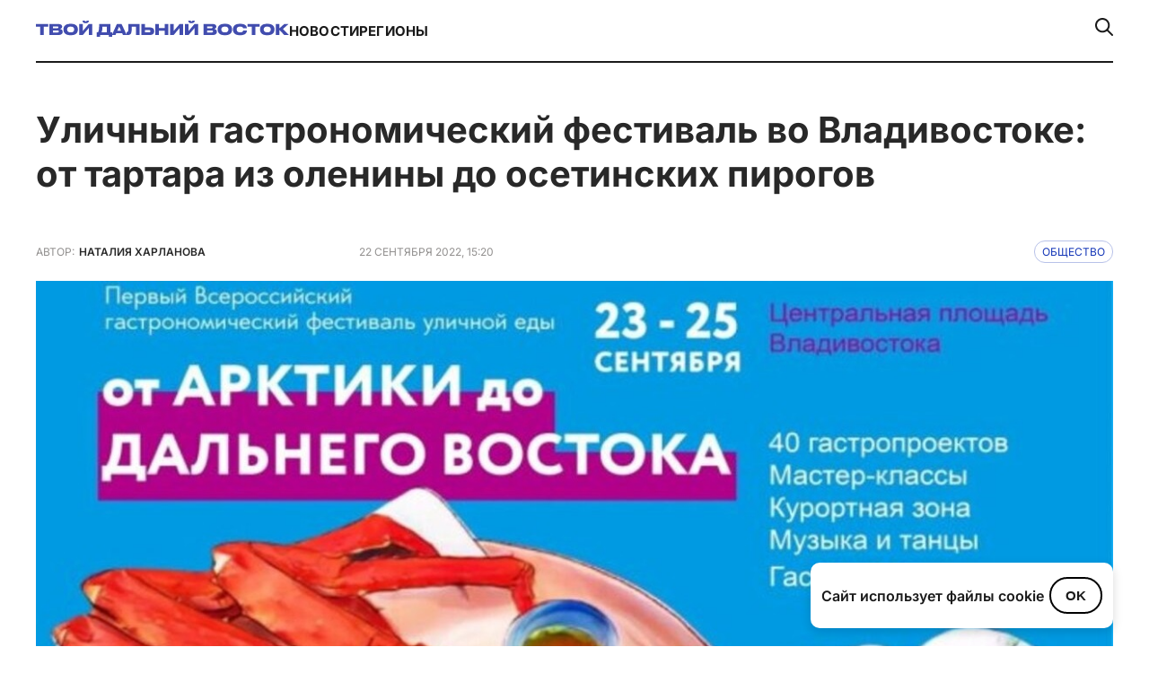

--- FILE ---
content_type: image/svg+xml
request_url: https://tvoidv.ru/wp-content/themes/tdv2023/assets/images/logo-mob.svg
body_size: 8481
content:
<svg width="97" height="40" viewBox="0 0 97 40" fill="none" xmlns="http://www.w3.org/2000/svg">
<path fill-rule="evenodd" clip-rule="evenodd" d="M31.7239 1.95861H1.93779V24.7956C2.31736 24.4725 2.61702 24.1898 2.67695 24.109C3.83563 22.6956 5.29397 21.3226 6.55254 20.1111C7.39159 19.3438 8.13075 18.6371 8.63018 18.0717C12.0663 14.1343 13.6445 15.6487 15.5823 17.5063C16.2615 18.1726 17.0206 18.9197 17.9596 19.2226C18.479 19.3842 19.3779 19.1217 20.2569 18.839C21.7153 18.3948 23.1337 17.9505 24.2324 18.8995C25.2513 19.788 26.9893 21.2216 28.7473 22.6148C29.7461 23.4427 30.8049 24.2706 31.7239 25.0177V1.95861ZM1.93779 27.2993V29.1166C3.81566 28.4705 6.39272 26.9561 8.78999 25.5628C10.8676 24.3311 12.8254 23.2004 14.2438 22.6754C16.7609 21.7466 18.1593 22.8975 19.4379 23.9273C19.9373 24.3311 20.4168 24.7148 20.8163 24.7956C20.8762 24.8158 21.056 24.7552 21.2758 24.6744C22.0349 24.4321 23.0338 24.109 24.6919 24.5735C26.39 25.0581 27.7284 26.0071 29.1868 27.0369C29.9659 27.6022 30.785 28.1676 31.7239 28.7128V27.5013C30.6651 26.6532 29.1468 25.4417 27.5287 24.1494C25.7906 22.736 24.0526 21.3024 22.9739 20.3736C22.6742 20.1312 21.7552 20.4139 20.8163 20.6966C19.6376 21.0601 18.439 21.4235 17.3602 21.0803C16.0218 20.636 15.0828 19.7476 14.2438 18.9197C13.1051 17.8294 12.1861 16.9409 10.0685 19.364C9.52915 19.9697 8.75004 20.7168 7.87104 21.5447C6.65243 22.6956 5.25402 24.0081 4.17525 25.3407C3.99545 25.5628 2.97661 26.4917 2.13757 27.1378C2.05766 27.1984 1.99773 27.2388 1.93779 27.2993ZM1.93779 31.156V33.478C2.8967 33.054 3.85561 32.4886 4.81452 31.9233C6.11304 31.156 7.41156 30.3887 8.78999 29.9243C10.3482 29.3791 11.5269 29.8435 12.6856 30.2877C13.4647 30.6108 14.2438 30.8935 15.0029 30.6916C15.7021 30.4897 16.3414 30.0454 16.9807 29.6012C18.9584 28.2282 20.8762 26.9157 24.8717 30.3281C25.6908 31.0348 27.6086 32.105 29.4065 32.7713C30.2855 33.0944 31.1246 33.3165 31.7239 33.3367V30.9137C30.3055 30.207 29.1668 29.3993 28.088 28.632C26.7695 27.7032 25.5709 26.8551 24.1725 26.4513C23.0737 26.1484 22.3745 26.3705 21.8551 26.5321C21.3757 26.6936 20.9961 26.8147 20.4767 26.7138C19.5777 26.5522 18.9185 26.0071 18.2193 25.4417C17.3602 24.735 16.4013 23.9677 14.8831 24.5129C13.6445 24.9571 11.7666 26.0676 9.7489 27.2388C7.05197 28.8137 4.13529 30.53 1.93779 31.156ZM1.93779 34.9722V35.9011C2.39727 35.7597 2.8967 35.5982 3.41611 35.4367C6.45266 34.4876 10.4082 33.2559 14.6234 33.3569C19.0783 33.478 22.9739 34.3867 26.2301 35.154C28.3677 35.6588 30.2056 36.0828 31.7239 36.1838V34.7097C30.9048 34.6896 29.9259 34.4473 28.9271 34.0838C27.0093 33.3569 24.9116 32.1858 23.9727 31.3983C20.7764 28.6724 19.298 29.7022 17.7598 30.7521C17.0406 31.2569 16.3014 31.7617 15.3625 32.0242C14.1839 32.3675 13.205 31.9839 12.1861 31.6002C11.2672 31.2368 10.3083 30.8733 9.2295 31.2368C8.01088 31.6406 6.75231 32.3877 5.51372 33.1146C4.33507 33.8213 3.15641 34.5078 1.93779 34.9722ZM1.93779 37.3549V38.0616H31.7239V37.577C30.0658 37.4962 28.148 37.0318 25.9305 36.5068C22.7141 35.7597 18.8785 34.8511 14.6034 34.7501C10.6079 34.6694 6.77229 35.8607 3.81566 36.7693C3.13643 36.9914 2.51713 37.1731 1.93779 37.3549ZM23.9727 6.03736C26.0104 6.03736 27.6885 7.71328 27.6885 9.79303C27.6885 11.8526 26.0104 13.5285 23.9727 13.5285C21.935 13.5285 20.2569 11.8526 20.2569 9.79303C20.2569 7.71328 21.935 6.03736 23.9727 6.03736ZM33.6617 40H0V0H33.6617V40Z" fill="white"/>
<path d="M85.9422 30.9137H88.4593L85.4028 28.1272L88.3594 25.785H85.9622L83.465 27.8243V25.785H81.5272V30.9137H83.465V28.632L85.9422 30.9137ZM70.0802 8.82383C71.2789 8.82383 71.5985 8.03635 71.5985 7.67289V7.6527H70.3599C70.3599 7.73347 70.32 7.99596 69.9404 7.99596C69.5608 7.99596 69.5009 7.73347 69.5009 7.6527H68.2623V7.67289C68.2623 8.03635 68.4821 8.82383 69.8006 8.82383H70.0802ZM71.4786 14.215H73.4164V9.08632H71.4786L68.3023 12.317V9.08632H66.3645V14.215H68.3023L71.4786 11.0045V14.215ZM63.9472 11.6709C63.9472 12.2362 63.6076 12.9228 62.1093 12.9228C60.611 12.9228 60.2514 12.1959 60.2514 11.6709V11.5901C60.2514 11.0449 60.5711 10.3786 62.1093 10.3786C63.6076 10.3786 63.9472 11.0449 63.9472 11.5901V11.6709ZM61.9495 9.00555C58.6732 9.00555 58.2537 10.5805 58.2537 11.5295V11.7516C58.2537 12.7007 58.6732 14.316 61.9495 14.316H62.2691C65.5254 14.316 65.9449 12.7007 65.9449 11.7516V11.5295C65.9449 10.5805 65.5254 9.00555 62.2691 9.00555H61.9495ZM55.4369 12.1353C55.9363 12.1353 56.0362 12.3372 56.0362 12.5391V12.5593C56.0362 12.7612 55.9363 13.0035 55.4369 13.0035H53.0596V12.1353H55.4369ZM55.317 10.2574C55.7166 10.2574 55.8364 10.3988 55.8364 10.6007V10.6209C55.8364 10.8228 55.7166 10.9844 55.317 10.9844H53.0596V10.2574H55.317ZM51.1418 14.215H55.9164C57.5745 14.215 58.0539 13.5285 58.0539 12.741V12.6401C58.0539 11.7516 57.3547 11.4488 56.8952 11.3276C57.2349 11.267 57.7742 10.9642 57.7742 10.3382V10.2574C57.7742 9.67188 57.3747 9.08632 55.8964 9.08632H51.1418V14.215ZM46.547 14.215H48.4848V10.4997H50.6623V9.08632H44.3695V10.4997H46.547V14.215ZM46.547 14.215H48.4848V11.893H46.547V14.215ZM93.0741 17.1832C94.2727 17.1832 94.5923 16.3756 94.5923 16.0121V15.9919H93.3537C93.3537 16.0727 93.3138 16.3352 92.9342 16.3352C92.5746 16.3352 92.4947 16.0727 92.4947 15.9919H91.2561V16.0121C91.2561 16.3756 91.4759 17.1832 92.7944 17.1832H93.0741ZM94.4725 22.5543H96.4103V17.4457H94.4725L91.2961 20.6562V17.4457H89.3583V22.5543H91.2961L94.4725 19.3438V22.5543ZM86.8212 22.5543H88.759V17.4457H86.8212L83.6448 20.6562V17.4457H81.707V22.5543H83.6448L86.8212 19.3438V22.5543ZM74.0757 22.5543H76.0135V20.6159H79.1699V22.5543H81.1077V17.4457H79.1699V19.263H76.0135V17.4457H74.0757V22.5543ZM68.9815 21.2822V20.2322H70.8793C71.4986 20.2322 71.6784 20.4543 71.6784 20.737V20.7572C71.6784 21.0399 71.4986 21.2822 70.8793 21.2822H68.9815ZM68.9815 18.9601V17.4457H67.0637V22.5543H71.119C73.1767 22.5543 73.6761 21.7668 73.6761 20.7976V20.6966C73.6761 19.7274 73.1567 18.9601 71.119 18.9601H68.9815ZM64.5066 22.5543H66.4444V17.4457H60.6709C60.6709 20.1111 60.591 20.6764 60.4112 20.9187C60.2914 21.0803 60.1316 21.1005 59.8519 21.1005H59.752V22.5543H60.3913C61.3102 22.5543 61.7297 22.3322 62.0094 21.8879C62.2891 21.4437 62.409 20.7976 62.409 18.7582H64.5066V22.5543ZM57.6544 22.5543H59.772L57.115 17.4457H54.5179L52.0208 22.5543H53.9786L54.3581 21.7466H57.2548L57.6544 22.5543ZM56.6355 20.4543H54.9575L55.7965 18.6976L56.6355 20.4543ZM46.8267 21.2014C47.0465 20.7572 47.1264 19.8284 47.1264 18.7986H49.3438V21.2014H46.8267ZM44.3695 21.2014V23.4629H46.1874V22.5543H50.2828V23.4629H52.1007V21.2014H51.2816V17.4457H45.3883C45.3883 19.7072 45.3284 20.636 45.0287 21.2014H44.3695ZM79.11 28.3897C79.11 28.9349 78.7703 29.6214 77.272 29.6214C75.7738 29.6214 75.4142 28.8945 75.4142 28.3695V28.2887C75.4142 27.7436 75.7338 27.0772 77.272 27.0772C78.7703 27.0772 79.11 27.7436 79.11 28.2887V28.3897ZM77.1122 25.7042C73.836 25.7042 73.4164 27.2792 73.4164 28.2282V28.4503C73.4164 29.3993 73.836 31.0146 77.1122 31.0146H77.4319C80.6882 31.0146 81.1077 29.3993 81.1077 28.4503V28.2282C81.1077 27.2792 80.6882 25.7042 77.4319 25.7042H77.1122ZM69.1813 30.9137H71.119V27.1984H73.2966V25.785H67.0037V27.1984H69.1813V30.9137ZM63.3079 31.0146C66.3445 31.0146 66.8239 29.5608 66.8239 28.8945V28.7935H64.8262C64.8062 28.8945 64.6464 29.6214 63.1681 29.6214C61.7897 29.6214 61.4501 28.8945 61.4501 28.3493V28.2686C61.4501 27.7032 61.7497 27.0772 63.1481 27.0772C64.6264 27.0772 64.7863 27.7234 64.8262 27.8647H66.8239V27.7638C66.8239 27.1176 66.3844 25.7042 63.3079 25.7042H63.0283C59.8719 25.7042 59.4523 27.259 59.4523 28.2282V28.4301C59.4523 29.3993 59.9318 31.0146 63.0283 31.0146H63.3079ZM57.1749 28.3897C57.1749 28.9349 56.8353 29.6214 55.337 29.6214C53.8387 29.6214 53.4991 28.8945 53.4991 28.3695V28.2887C53.4991 27.7436 53.8187 27.0772 55.337 27.0772C56.8353 27.0772 57.1749 27.7436 57.1749 28.2887V28.3897ZM55.1972 25.7042C51.9009 25.7042 51.5014 27.2792 51.5014 28.2282V28.4503C51.5014 29.3993 51.9009 31.0146 55.1972 31.0146H55.4968C58.7731 31.0146 59.1926 29.3993 59.1926 28.4503V28.2282C59.1926 27.2792 58.7531 25.7042 55.4968 25.7042H55.1972ZM48.6646 28.8339C49.164 28.8339 49.2639 29.0358 49.2639 29.2378V29.2781C49.2639 29.4599 49.184 29.7022 48.6646 29.7022H46.3073V28.8339H48.6646ZM48.5447 26.9561C48.9443 26.9561 49.0642 27.1176 49.0642 27.2993V27.3195C49.0642 27.5215 48.9443 27.683 48.5447 27.683H46.3073V26.9561H48.5447ZM44.3695 30.9137H49.164C50.8222 30.9137 51.3016 30.2474 51.3016 29.4397V29.3589C51.3016 28.4503 50.5824 28.1474 50.1429 28.0464C50.4626 27.9657 51.0019 27.6628 51.0019 27.0369V26.9561C51.0019 26.3705 50.6024 25.785 49.1241 25.785H44.3695V30.9137Z" fill="white"/>
</svg>
